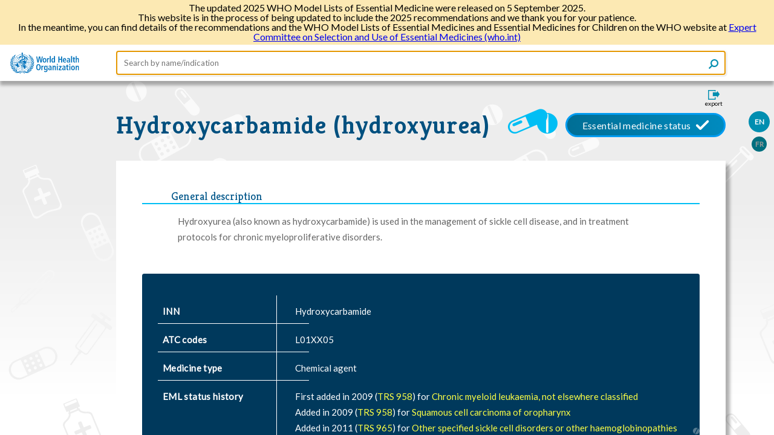

--- FILE ---
content_type: text/html; charset=UTF-8
request_url: https://list.essentialmeds.org/medicines/93
body_size: 3358
content:
<!doctype html>
<html lang="en">
  <head>
          <!-- Global site tag (gtag.js) - Google Analytics -->
      <script async src="https://www.googletagmanager.com/gtag/js?id=UA-149019844-3"></script>
      <script>
        window.dataLayer = window.dataLayer || [];
        function gtag(){dataLayer.push(arguments);}
        gtag('js', new Date());

        gtag('config', 'UA-149019844-3');
      </script>
      <base href="https://list.essentialmeds.org">
        <meta charset="utf-8">
    <meta http-equiv="X-UA-Compatible" content="IE=edge">
    <meta name="viewport" content="width=device-width, initial-scale=1">
    <meta name="csrf-token" content="AaWJIzgwK4yfIpF8S5QSQffetYOAywKE3y29exb0">
    <title>eEML - Electronic Essential Medicines List</title>
    <link rel="stylesheet" href="/css/app.css?id=81918e5f53b18fa97149">
    <link rel="shortcut icon" href="/favicon.png" type="image/x-icon">
    <link rel="alternate" href="http://list.essentialmeds.org/medicines/93.jsonld" type="application/ld+json">
<script src="/js/app.js?id=9c3db2e20f2838b28b59"></script>
  </head>
  <body>
    <header>
        <div class="inner-page-header">
    <div class="banner">
  <p>The updated 2025 WHO Model Lists of Essential Medicine were released on 5 September 2025.</p>
  <p>
    This website is in the process of being updated to include the 2025 recommendations and we thank you for your patience.
  </p>
  <p>
    In the meantime, you can find details of the recommendations and the WHO Model Lists of Essential Medicines and Essential Medicines for Children on the WHO website at
    <a href="https://www.who.int/groups/expert-committee-on-selection-and-use-of-essential-medicines">Expert Committee on Selection and Use of Essential Medicines (who.int)
  </p>
</div>
<div class="header-container">
  <a href="/">
    <img class="logo logo-default" src="https://list.essentialmeds.org/images/who_logo.svg">
    <img class="logo logo-small" src="https://list.essentialmeds.org/images/who_logo_small.svg">
  </a>
  <form class="search-form" action="/" autocomplete="off">
  <input name="query" type="text" placeholder="Search by name/indication" autofocus
    value=""/>
  <button class="icon search" type="submit">
  </button>
</form>
  <div class="header-menu">
    <input type="checkbox" id="header-menu-state">
    <label for="header-menu-state" class="header-menu-toggle icon menu"></label>
    <label for="header-menu-state" class="header-menu-toggle-overlay"></label>
    <div class="menu-container">
      <ul class="menu-list">
                  <li>
            <label class="locale-label  active ">
              <a href="?ln=EN">EN</a>
            </label>
          </li>
                  <li>
            <label class="locale-label ">
              <a href="?ln=FR">FR</a>
            </label>
          </li>
                        <li>
          <a class="export" href="https://list.essentialmeds.org/medicines/93/print?format=pdf" target="_blank">
            <span>Export</span>
          </a>
        </li>
      </ul>
    </div>
  </div>
</div>  </div>
    </header>
    <div id="container">
      <div class="main-content ip-content medicine">
      <div class="export-container">
  <input type="checkbox" id="export-form-trigger"/>
  <label for="export-form-trigger">
    <span class="icon export"><span>export</span></span>
  </label>
  <div class="export-form">
    <div>
      <h2>Export</h2>
      <form class="eml-export" method="POST" action="https://list.essentialmeds.org/medicines/93/print?" target="_blank">
        <div class="export-option">
        <input class="custom-input" id="format-pdf" type="radio" name="format" value="pdf"  >
<label class="custom-input-label" for="format-pdf">
  <span class="radio-mark"></span>
      PDF
  </label>
      </div>
      <div class="export-option">
        <input class="custom-input" id="format-docx" type="radio" name="format" value="docx"  >
<label class="custom-input-label" for="format-docx">
  <span class="radio-mark"></span>
      Word (DOCX)
  </label>
      </div>
        <div class="buttons">
          <label for="export-form-trigger" class="btn btn-cancel">Cancel</label>
          <button class="btn btn-submit" type="submit">Download</button>
        </div>
      </form>
    </div>
  </div>
</div>
        <div class="locales">
      <div class="locale  active ">
      <a href="http://list.essentialmeds.org/medicines/93?ln=EN">EN</a>
    </div>
      <div class="locale ">
      <a href="http://list.essentialmeds.org/medicines/93?ln=FR">FR</a>
    </div>
  </div>
    <div class="page-title">
        <div class="medicine-title-status active">
  <div class="medicine-title" title="hydroxycarbamide (hydroxyurea)">
          Hydroxycarbamide (hydroxyurea)
      </div>
  <div class="description">
      </div>
  <div class="medicine-status" title="Essential medicine status">
          Essential medicine status
      </div>
</div>
  </div>
  <div class="page-content">
            <div class="medicine-data">
  <div class="medicine-section">
  <div class="label">General description</div>
  <div class="content"><div data-contents="true"><div class="" data-block="true" data-editor="e6ki3" data-offset-key="7rfft-0-0"><div data-offset-key="7rfft-0-0" class="public-DraftStyleDefault-block public-DraftStyleDefault-ltr"><span data-offset-key="7rfft-0-0"><span data-text="true"> Hydroxyurea (also known as hydroxycarbamide) is used in the management of sickle cell disease, and in treatment protocols for chronic myeloproliferative disorders.</span></span></div></div></div></div>
</div>
  <div class="medicine-header add">
        <div class="header-data">
      <div class="header-row">
  <div class="label-cell">INN</div>
  <div class="content-cell">Hydroxycarbamide</div>
</div>
      <div class="header-row">
  <div class="label-cell">ATC codes</div>
  <div class="content-cell"><a href="https://www.whocc.no/atc_ddd_index/?showdescription=yes&amp;code=L01XX05" target="_blank">L01XX05</a></div>
</div>
      <div class="header-row">
  <div class="label-cell">Medicine type</div>
  <div class="content-cell">Chemical agent</div>
</div>
            <div class="header-row">
  <div class="label-cell">EML status history</div>
  <div class="content-cell"><div class="status-history">
  <div>
    First added in 2009
     
      (<a target="_blank" href="https://list.essentialmeds.org/files/trs/Ny8eU2gkJAmi85MnjL3R9naY4LWvnpKREcroWn6m.pdf">TRS
        958</a>)
         
      for <a href="http://list.essentialmeds.org/recommendations/106"
        title="Chronic myeloid leukaemia, not elsewhere classified">
        Chronic myeloid leukaemia, not elsewhere classified
      </a>
      </div>
  <div>
    Added in 2009
     
      (<a target="_blank" href="https://list.essentialmeds.org/files/trs/Ny8eU2gkJAmi85MnjL3R9naY4LWvnpKREcroWn6m.pdf">TRS
        958</a>)
         
      for <a href="http://list.essentialmeds.org/recommendations/964"
        title="Squamous cell carcinoma of oropharynx">
        Squamous cell carcinoma of oropharynx
      </a>
      </div>
  <div>
    Added in 2011
     
      (<a target="_blank" href="https://list.essentialmeds.org/files/trs/uM2drf3qopwZIceChtyH0tqRGk7c86aLZRZYZimX.pdf">TRS
        965</a>)
         
      for <a href="http://list.essentialmeds.org/recommendations/209"
        title="Other specified sickle cell disorders or other haemoglobinopathies">
        Other specified sickle cell disorders or other haemoglobinopathies
      </a>
      </div>
  <div>
    Removed in 2015
     
      (<a target="_blank" href="https://list.essentialmeds.org/files/trs/NYoeKtlFYadb2HI1fdNfOyiluryY0W3EHufAfotP.pdf">TRS
        994</a>)
         
      for <a href="http://list.essentialmeds.org/recommendations/964"
        title="Squamous cell carcinoma of oropharynx">
        Squamous cell carcinoma of oropharynx
      </a>
      </div>
</div></div>
</div>
            <div class="header-row">
  <div class="label-cell">Wikipedia</div>
  <div class="content-cell"><a class="external-link wiki" href="https://en.wikipedia.org/wiki/Hydroxycarbamide" target="_blank">
          <span>
            Hydroxycarbamide (hydroxyurea)
          </span>
        </a></div>
</div>
      <div class="header-row">
  <div class="label-cell">DrugBank</div>
  <div class="content-cell"><a class="external-link" href="https://www.drugbank.ca/drugs/DB01005" target="_blank">
            <span>
              Hydroxycarbamide
                              (Hydroxyurea)            </span>
          </a></div>
</div>
    </div>
  </div>
      <div class="medicine-section recommendations">
  <div class="label">Recommendations</div>
  <div class="content"><div class="medicine-details  multiple-sections ">
    <div class="section-container">
    <div class="section-data">
      <div class="section-data__header">
        <div class="title">
          Section
        </div>
        <div class="section-name">Cytotoxic medicines</div>
      </div>
      <div class="section-data__body">
        <div class="formulations">
          <ul>
                      <li>Oral &gt; Solid &gt; dosage form: 200 mg; 300 mg; 400 mg; 500 mg; 1 g; 100 mg</li>
                      <li>Oral &gt; Solid: 200 mg; 250 mg; 300 mg; 400 mg; 500 mg; 1 g</li>
                    </ul>
        </div>
      </div>
    </div>
    <div class="indications-data">
      <div class="title">
        Indications
      </div>
            <div class="indications-details">
                              <a class="indication-name "
            href="http://list.essentialmeds.org/recommendations/106">
            <span class="indication-text">Chronic myeloid leukaemia, not elsewhere classified</span>
          </a>
                              <a class="indication-name  removed "
            href="http://list.essentialmeds.org/recommendations/964">
            <span class="indication-text">Squamous cell carcinoma of oropharynx</span>
          </a>
                </div>
    </div>
  </div>
    <div class="section-container">
    <div class="section-data">
      <div class="section-data__header">
        <div class="title">
          Section
        </div>
        <div class="section-name">Other medicines for haemoglobinopathies</div>
      </div>
      <div class="section-data__body">
        <div class="formulations">
          <ul>
                      <li>Oral &gt; Solid &gt; dosage form: 200 mg; 500 mg; 1 g; 100 mg</li>
                    </ul>
        </div>
      </div>
    </div>
    <div class="indications-data">
      <div class="title">
        Indications
      </div>
            <div class="indications-details">
                              <a class="indication-name "
            href="http://list.essentialmeds.org/recommendations/209">
            <span class="indication-text">Other specified sickle cell disorders or other haemoglobinopathies</span>
          </a>
                </div>
    </div>
  </div>
  </div></div>
</div>
  </div>
  </div>
      <footer>
  <span class="links-group group1">
    <a class="internal" href="/caveats">Caveats</a>
    <a class="internal" href="/about">About the eEML</a>
    <a class="internal" href="/licencing">Licensing WHO eEML</a>
  </span>
  <span class="links-group group2">
    <a class="internal" href="/contact">Contact Us</a>
    <a class="internal" href="http://who.int/about/privacy/en/">Privacy Policy</a>
  </span>
</footer>
  </div>
    </div>
  </body>
</html>


--- FILE ---
content_type: image/svg+xml
request_url: https://list.essentialmeds.org/fonts/tablets_bg.svg?da99f7fe293f5e46db338c30a5746fa0
body_size: 1806
content:
<svg xmlns="http://www.w3.org/2000/svg" viewBox="0 0 307.7 177.15"><defs><style>.cls-1{opacity:0.35;}.cls-2{fill:#f2f2f2;}</style></defs><title>tablets bg</title><g id="Layer_2" data-name="Layer 2"><g id="Layer_2-2" data-name="Layer 2"><g class="cls-1"><path class="cls-2" d="M158.71,119.35l-23.9,10.24a6.25,6.25,0,0,0,4.93,11.5l23.9-10.24a6.25,6.25,0,1,0-4.93-11.5Zm-7.58,15.32-11.64,5a4.85,4.85,0,0,1-3.82-8.91l11.64-5Z"/><path class="cls-2" d="M135.49,133.83a1.32,1.32,0,0,0,1.73.69l6.36-2.72a1.32,1.32,0,0,0-1-2.42l-6.36,2.72A1.32,1.32,0,0,0,135.49,133.83Z"/><path class="cls-2" d="M222,98.35l-28.45-21A8.51,8.51,0,0,0,183.45,91l28.45,21A8.51,8.51,0,1,0,222,98.35ZM198.81,100,184.95,89.74a6.59,6.59,0,0,1,7.84-10.6l13.86,10.25Z"/><path class="cls-2" d="M189,81a1.79,1.79,0,0,0,.38,2.51L197,89.14a1.79,1.79,0,0,0,2.13-2.88l-7.57-5.59A1.79,1.79,0,0,0,189,81Z"/><path class="cls-2" d="M229.14,136.91a16.86,16.86,0,1,0,23.84,0A16.86,16.86,0,0,0,229.14,136.91Zm23,19.88a2.16,2.16,0,0,1-3.05,3.06l-19.08-19a2.16,2.16,0,0,1,3.05-3.06Z"/><path class="cls-2" d="M257.61,81a8.43,8.43,0,1,0-5.85,10.39A8.43,8.43,0,0,0,257.61,81Zm-14.32,5.12a1.08,1.08,0,0,1-.58-2.08l13-3.62a1.08,1.08,0,0,1,.58,2.08Z"/><path class="cls-2" d="M280.89,24.37a12,12,0,1,0,16.85-2A12,12,0,0,0,280.89,24.37Zm17.9,12.16a1.54,1.54,0,1,1-1.91,2.42L281.83,27.07a1.54,1.54,0,0,1,1.91-2.42Z"/><path class="cls-2" d="M304.78.6a5.39,5.39,0,1,0,2.32,7.25A5.39,5.39,0,0,0,304.78.6ZM301,9.53a.69.69,0,1,1-1.23-.63l3.94-7.65a.69.69,0,1,1,1.23.63Z"/><path class="cls-2" d="M31.87,174.75c3.34-4.36-.83-13.16-9.31-19.66s-18.07-8.24-21.41-3.88.83,13.16,9.31,19.66S28.53,179.1,31.87,174.75Zm-20.54-7.05L20,156.35a1.24,1.24,0,0,1,1.75-.23h0a1.24,1.24,0,0,1,.23,1.75l-8.69,11.34a1.24,1.24,0,0,1-1.75.23h0A1.24,1.24,0,0,1,11.33,167.69Z"/></g></g></g></svg>